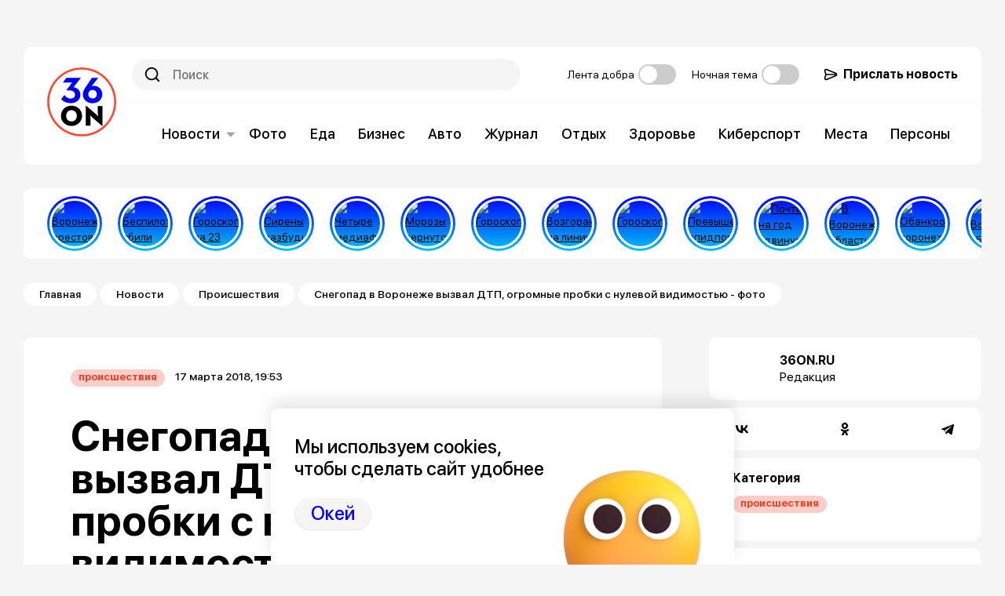

--- FILE ---
content_type: text/html; charset=UTF-8
request_url: https://36on.ru/news/proisshestviya/75069-snegopad-v-voronezhe-vyzval-dtp-ogromnye-probki-s-nulevoy-vidimostyu-foto
body_size: 19436
content:


<!DOCTYPE html>
<html lang="ru" dir="ltr" prefix="og: https://ogp.me/ns#">
  <head>
    <meta charset="utf-8" />
<style>/* @see https://github.com/aFarkas/lazysizes#broken-image-symbol */.js img.lazyload:not([src]) { visibility: hidden; }/* @see https://github.com/aFarkas/lazysizes#automatically-setting-the-sizes-attribute */.js img.lazyloaded[data-sizes=auto] { display: block; width: 100%; }</style>
<meta name="description" content="Водители в соцсетях призывают других автомобилистов никуда не ездить." />
<link rel="canonical" href="https://36on.ru/news/proisshestviya/75069-snegopad-v-voronezhe-vyzval-dtp-ogromnye-probki-s-nulevoy-vidimostyu-foto" />
<meta property="og:site_name" content="36on.ru" />
<meta property="og:url" content="https://36on.ru/news/proisshestviya/75069-snegopad-v-voronezhe-vyzval-dtp-ogromnye-probki-s-nulevoy-vidimostyu-foto" />
<meta property="og:title" content="Снегопад в Воронеже вызвал ДТП, огромные пробки с нулевой видимостью - фото | 36on.ru" />
<meta property="og:description" content="Водители в соцсетях призывают других автомобилистов никуда не ездить." />
<meta property="og:image" content="https://cdn-d.36on.ru/rootfolder/s3fs-public/styles/rss_medium/public/archive/articles/2018-03/7_0.jpg?itok=qDvUeOH-" />
<meta name="twitter:card" content="summary_large_image" />
<meta name="MobileOptimized" content="width" />
<meta name="HandheldFriendly" content="true" />
<meta name="viewport" content="width=device-width, initial-scale=1.0" />
<script type="application/ld+json">{
          "@context": "https://schema.org",
          "@type": "BreadcrumbList",
          "itemListElement": [{
            "@type": "ListItem",
            "position": "1",
            "name": "Главная",
            "item": "https://36on.ru/"
          },{
            "@type": "ListItem",
            "position": "2",
            "name": "Новости",
            "item": "https://36on.ru/news"
          },{
            "@type": "ListItem",
            "position": "3",
            "name": "Происшествия",
            "item": "https://36on.ru/news/proisshestviya"
          },{
              "@type": "ListItem",
              "position": "4",
              "name": "Снегопад в Воронеже вызвал ДТП, огромные пробки с нулевой видимостью - фото"
            }]}</script>
<link rel="icon" href="/themes/custom/theme36on/favicon.ico" type="image/vnd.microsoft.icon" />

    <title>Снегопад в Воронеже вызвал ДТП, огромные пробки с нулевой видимостью - фото | 36on.ru</title>
    <link rel="stylesheet" media="all" href="/sites/default/files/css/css_cnFYq4z6qqRoHy-duncSTake2qWoTdNSdDsFx-ucoWE.css?delta=0&amp;language=ru&amp;theme=theme36on&amp;include=[base64]" />
<link rel="stylesheet" media="all" href="/sites/default/files/css/css_BXd23uOM4ImYt6KMOH8RxWId1Wnrq21v0FdXJGn65yo.css?delta=1&amp;language=ru&amp;theme=theme36on&amp;include=[base64]" />

    <script src="/sites/default/files/js/js_DmgbLpjPS3W7bP-uLfOfPQWdQ8kumuYP7IHg02Chrps.js?scope=header&amp;delta=0&amp;language=ru&amp;theme=theme36on&amp;include=[base64]"></script>

    <meta content='ccc38b487fbb40ab' name='yandex-verification' /><meta name='yandex-verification' content='771f06b6e3411e62' />
  </head>
  <body class="path-node page-node-type-article">
    
      <div class="dialog-off-canvas-main-canvas" data-off-canvas-main-canvas>
    
  
  <div class='b-ads b-ads__line'><!--  AdRiver code START. Mix -->
  <script type="text/javascript">

    if (window.innerWidth > 1260) {

      (function(L){if(typeof(ar_cn)=="undefined")ar_cn=1;
        var S='setTimeout(function(e){if(!self.CgiHref){document.close();e=parent.document.getElementById("ar_container_"+ar_bnum);e.parentNode.removeChild(e);}},3000);',
          j=' type="text/javascript"',t=0,D=document,n=ar_cn;L='' + ('https:' == document.location.protocol ? 'https:' : 'http:') + ''+L+escape(D.referrer||'unknown')+'&rnd='+Math.round(Math.random()*999999999);
        function _(){if(t++<100){var F=D.getElementById('ar_container_'+n);
          if(F){try{var d=F.contentDocument||(window.ActiveXObject&&window.frames['ar_container_'+n].document);
            if(d){d.write('<sc'+'ript'+j+'>var ar_bnum='+n+';'+S+'<\/sc'+'ript><sc'+'ript'+j+' src="'+L+'"><\/sc'+'ript>');t=0}
            else setTimeout(_,100);}catch(e){try{F.src="javascript:{document.write('<sc'+'ript"+j+">var ar_bnum="+n+"; document.domain=\""
            +D.domain+"\";"+S+"<\/sc'+'ript>');document.write('<sc'+'ript"+j+" src=\""+L+"\"><\/sc'+'ript>');}";return}catch(E){}}}else setTimeout(_,100);}}
        D.write('<div style="visibility:hidden;height:0px;left:-1000px;position:absolute;"><iframe id="ar_container_'+ar_cn
          +'" width=1 height=1 marginwidth=0 marginheight=0 scrolling=no frameborder=0><\/iframe><\/div><div id="ad_ph_'+ar_cn
          +'" style="display:none;"><\/div>');_();ar_cn++;
      })('//ad.adriver.ru/cgi-bin/erle.cgi?sid=109560&bn=1&target=blank&bt=43&pz=0&tail256=');

    } else {

      (function(L){if(typeof(ar_cn)=="undefined")ar_cn=1;
        var S='setTimeout(function(e){if(!self.CgiHref){document.close();e=parent.document.getElementById("ar_container_"+ar_bnum);e.parentNode.removeChild(e);}},3000);',
          j=' type="text/javascript"',t=0,D=document,n=ar_cn;L='' + ('https:' == document.location.protocol ? 'https:' : 'http:') + ''+L+escape(D.referrer||'unknown')+'&rnd='+Math.round(Math.random()*999999999);
        function _(){if(t++<100){var F=D.getElementById('ar_container_'+n);
          if(F){try{var d=F.contentDocument||(window.ActiveXObject&&window.frames['ar_container_'+n].document);
            if(d){d.write('<sc'+'ript'+j+'>var ar_bnum='+n+';'+S+'<\/sc'+'ript><sc'+'ript'+j+' src="'+L+'"><\/sc'+'ript>');t=0}
            else setTimeout(_,100);}catch(e){try{F.src="javascript:{document.write('<sc'+'ript"+j+">var ar_bnum="+n+"; document.domain=\""
            +D.domain+"\";"+S+"<\/sc'+'ript>');document.write('<sc'+'ript"+j+" src=\""+L+"\"><\/sc'+'ript>');}";return}catch(E){}}}else setTimeout(_,100);}}
        D.write('<div style="visibility:hidden;height:0px;left:-1000px;position:absolute;"><iframe id="ar_container_'+ar_cn
          +'" width=1 height=1 marginwidth=0 marginheight=0 scrolling=no frameborder=0><\/iframe><\/div><div id="ad_ph_'+ar_cn
          +'" style="display:none;"><\/div>');_();ar_cn++;
      })('//ad.adriver.ru/cgi-bin/erle.cgi?sid=109560&sz=mobelvers&bn=2&target=blank&bt=43&pz=0&tail256=');

    }
  </script>
  <!--  AdRiver code END  -->
</div>

  <header class="region-header">
    <div class="layout-container region-header__content">
      
<div class="b-header">
  <div class="b-header__top">
    <div class="b-header__left">
      <div class="branding">
      <a href="/" rel="home" class="branding__logo">
      <img src="/themes/custom/theme36on/logo.svg" alt="Главная" class="branding__img" />
    </a>
      </div>

    </div>
    <div class="b-header__right">
      <form role="search" method="get" action="/search" class="search-form" accept-charset="UTF-8">
        <input type="search" value="" name="text" id="s" class="search-form_input" maxlength="256" placeholder="Поиск" required="">
        <input type="hidden" name="searchid" value="10945130">
        <input type="hidden" name="web" value="0">
        <input type="submit" value="Search" class="search-form_button">
      </form>
      <div class="navigation_switcher switch switch-goodness" data-mechanical-selector="goodness-mode-toggle">
        <div class="switch_label">Лента добра</div>
        <div>
          <label class="switcher">
            <input type="checkbox" name="goodness-news" data-mode-option><span class="switcher_slide"></span> </label>
        </div>
      </div>
      <div class="navigation_switcher switch switch-dark" data-mechanical-selector="dark-mode-toggle" >
        <div class="switch_label">Ночная тема</div>
        <div>
          <label class="switcher">
            <input type="checkbox" name="color-scheme" data-mode-option><span class="switcher_slide"></span> </label>
        </div>
      </div>
      <a class="send-news" href="mailto:news@36on.ru"> Прислать новость</a>
    </div>
  </div>

  <div class="b-header__bottom">
    <div class="b-header__menu">
      <nav aria-labelledby="system_menu_block:main-menu" class="block block--main">
  
            
  <div class="block__title visually-hidden" id="system_menu_block:main-menu"></div>
  

        

                    <ul class="menu menu--main">
                                      <li class="menu__item menu__item--expanded">
            <a href="/news" class="menu__link" data-drupal-link-system-path="taxonomy/term/1">Новости</a>
                                                          <ul class="menu__submenu">
                                      <li class="menu__item menu__item--submenu">
            <a href="/news/culture" class="menu__link menu__link--submenu" data-drupal-link-system-path="taxonomy/term/30">Культура</a>
                      </li>
                                      <li class="menu__item menu__item--submenu">
            <a href="/news/interview" class="menu__link menu__link--submenu" data-drupal-link-system-path="taxonomy/term/69">Интервью</a>
                      </li>
                                      <li class="menu__item menu__item--submenu">
            <a href="/news/people" class="menu__link menu__link--submenu" data-drupal-link-system-path="taxonomy/term/29">Общество</a>
                      </li>
                                      <li class="menu__item menu__item--submenu">
            <a href="/news/proisshestviya" class="menu__link menu__link--submenu" data-drupal-link-system-path="taxonomy/term/28">Происшествия</a>
                      </li>
                                      <li class="menu__item menu__item--submenu">
            <a href="/news/economics" class="menu__link menu__link--submenu" data-drupal-link-system-path="taxonomy/term/61">Экономика</a>
                      </li>
                                      <li class="menu__item menu__item--submenu">
            <a href="/news/politics" class="menu__link menu__link--submenu" data-drupal-link-system-path="taxonomy/term/64">Политика</a>
                      </li>
                                      <li class="menu__item menu__item--submenu">
            <a href="/news/sport" class="menu__link menu__link--submenu" data-drupal-link-system-path="taxonomy/term/39">Спорт</a>
                      </li>
                                      <li class="menu__item menu__item--submenu">
            <a href="/news/criminal" class="menu__link menu__link--submenu" data-drupal-link-system-path="taxonomy/term/67">Криминал</a>
                      </li>
                                      <li class="menu__item menu__item--submenu">
            <a href="/news/press-release" class="menu__link menu__link--submenu" data-drupal-link-system-path="taxonomy/term/66">Компании</a>
                      </li>
                                      <li class="menu__item menu__item--submenu">
            <a href="/news/auth-columns" class="menu__link menu__link--submenu" data-drupal-link-system-path="taxonomy/term/68">Авторы</a>
                      </li>
                                      <li class="menu__item menu__item--submenu">
            <a href="/news/newsnko" class="menu__link menu__link--submenu" data-drupal-link-system-path="taxonomy/term/87">Новости НКО</a>
                      </li>
              </ul>
      
                      </li>
                                      <li class="menu__item">
            <a href="/photo" class="menu__link" data-drupal-link-system-path="taxonomy/term/6">Фото</a>
                      </li>
                                      <li class="menu__item">
            <a href="/eda" class="menu__link" data-drupal-link-system-path="taxonomy/term/88">Еда</a>
                      </li>
                                      <li class="menu__item">
            <a href="/business" class="menu__link" data-drupal-link-system-path="taxonomy/term/89">Бизнес</a>
                      </li>
                                      <li class="menu__item">
            <a href="/auto" class="menu__link" data-drupal-link-system-path="taxonomy/term/90">Авто</a>
                      </li>
                                      <li class="menu__item">
            <a href="/magazine" class="menu__link" data-drupal-link-system-path="taxonomy/term/91">Журнал</a>
                      </li>
                                      <li class="menu__item">
            <a href="/travel" class="menu__link" data-drupal-link-system-path="taxonomy/term/92">Отдых</a>
                      </li>
                                      <li class="menu__item">
            <a href="/health" class="menu__link" data-drupal-link-system-path="taxonomy/term/93">Здоровье</a>
                      </li>
                                      <li class="menu__item">
            <a href="/cyber" class="menu__link" data-drupal-link-system-path="taxonomy/term/94">Киберспорт</a>
                      </li>
                                      <li class="menu__item">
            <a href="/places" class="menu__link" data-drupal-link-system-path="places">Места</a>
                      </li>
                                      <li class="menu__item">
            <a href="/persons" class="menu__link" data-drupal-link-system-path="persons">Персоны</a>
                      </li>
              </ul>
      


  </nav>

    </div>
  </div>

</div>
    </div>
    <div class="read-progress"></div>
  </header>


    <section class="region-navigation">
    <div class="region-navigation__content">
              <div class="views-element-container block block--theme36on-views-block__v-stories-block-1">
      
        

    <div class="block__content">
              <div><div class="v-stories v-stories--block-1 js-view-dom-id-b333e8e4c7d59e61b2af79b98857b368b4fc2e9d9f1cdca45ae151546fdcf44b">
  

  
  

  
  
  
      <div class="v-stories__content">
                  <div class="views-row">
<a class="stories-item" href="javascript:;"
   data-story-index = " 0"
   data-story-title="Воронежца арестовали за дебош в аэропорту Екатеринбурга"
   data-story-created=""
   title="Воронежца арестовали за дебош в аэропорту Екатеринбурга"
>
  <span class="stories-item_img">   <img src="https://cdn-d.36on.ru/rootfolder/s3fs-public/styles/medium/public/fields-img/2025-12/12.jpg.webp?itok=-Q0OperT" width="220" height="165" alt="Воронежца арестовали за дебош в аэропорту Екатеринбурга" loading="lazy" />


</span>
</a>

</div>
    <div class="views-row">
<a class="stories-item" href="javascript:;"
   data-story-index = " 1"
   data-story-title="Беспилотник сбили утром 23 декабря над подлёте к Воронежу: люди не пострадали"
   data-story-created=""
   title="Беспилотник сбили утром 23 декабря над подлёте к Воронежу: люди не пострадали"
>
  <span class="stories-item_img">   <img src="https://cdn-d.36on.ru/rootfolder/s3fs-public/styles/medium/public/fields-img/2025-12/josh-sorenson-ouuigywbXlI-unsplash_0.jpg.webp?itok=nbL3_xfQ" width="220" height="147" alt="Беспилотник сбили утром 23 декабря над подлёте к Воронежу: люди не пострадали" loading="lazy" />


</span>
</a>

</div>
    <div class="views-row">
<a class="stories-item" href="javascript:;"
   data-story-index = " 2"
   data-story-title="Гороскоп на 23 декабря: день терпения и дипломатии"
   data-story-created=""
   title="Гороскоп на 23 декабря: день терпения и дипломатии"
>
  <span class="stories-item_img">   <img src="https://cdn-d.36on.ru/rootfolder/s3fs-public/styles/medium/public/fields-img/2025-12/Screenshot%202025-12-23%20at%2008.11.43_0.png.webp?itok=OVddiDdb" width="220" height="144" alt="Гороскоп на 23 декабря: день терпения и дипломатии" loading="lazy" />


</span>
</a>

</div>
    <div class="views-row">
<a class="stories-item" href="javascript:;"
   data-story-index = " 3"
   data-story-title="Сирены разбудили воронежцев утром 23 декабря"
   data-story-created=""
   title="Сирены разбудили воронежцев утром 23 декабря"
>
  <span class="stories-item_img">   <img src="https://cdn-d.36on.ru/rootfolder/s3fs-public/styles/medium/public/fields-img/2025-12/mathew-schwartz-N4yXYxlEsaE-unsplash_0.jpg.webp?itok=qEJ8igev" width="220" height="147" alt="Сирены разбудили воронежцев утром 23 декабря" loading="lazy" />


</span>
</a>

</div>
    <div class="views-row">
<a class="stories-item" href="javascript:;"
   data-story-index = " 4"
   data-story-title="Четыре медиафасада установят на надземном переходе у автовокзала до конца года"
   data-story-created=""
   title="Четыре медиафасада установят на надземном переходе у автовокзала до конца года"
>
  <span class="stories-item_img">   <img src="https://cdn-d.36on.ru/rootfolder/s3fs-public/styles/medium/public/fields-img/2025-12/photo_2025-12-19_09-38-33_0.jpg.webp?itok=VNChT__J" width="220" height="147" alt="Четыре медиафасада установят на надземном переходе у автовокзала до конца года" loading="lazy" />


</span>
</a>

</div>
    <div class="views-row">
<a class="stories-item" href="javascript:;"
   data-story-index = " 5"
   data-story-title="Морозы вернутся в Воронежскую область в выходные"
   data-story-created=""
   title="Морозы вернутся в Воронежскую область в выходные"
>
  <span class="stories-item_img">   <img src="https://cdn-d.36on.ru/rootfolder/s3fs-public/styles/medium/public/fields-img/2025-12/Screenshot%202025-12-19%20at%2008.58.52_0.png.webp?itok=mhXKPG4T" width="220" height="146" alt="Морозы вернутся в Воронежскую область в выходные" loading="lazy" />


</span>
</a>

</div>
    <div class="views-row">
<a class="stories-item" href="javascript:;"
   data-story-index = " 6"
   data-story-title="Гороскоп на 18 декабря: спонтанность и случайности"
   data-story-created=""
   title="Гороскоп на 18 декабря: спонтанность и случайности"
>
  <span class="stories-item_img">   <img src="https://cdn-d.36on.ru/rootfolder/s3fs-public/styles/medium/public/fields-img/2025-12/adult-holding-ball-light%20%281%29_3.jpg.webp?itok=pCIP3BGT" width="220" height="124" alt="Гороскоп " loading="lazy" />


</span>
</a>

</div>
    <div class="views-row">
<a class="stories-item" href="javascript:;"
   data-story-index = " 7"
   data-story-title="Возгорание на линии электропередач произошло в Воронежской области из-за атаки БПЛА"
   data-story-created=""
   title="Возгорание на линии электропередач произошло в Воронежской области из-за атаки БПЛА"
>
  <span class="stories-item_img">   <img src="https://cdn-d.36on.ru/rootfolder/s3fs-public/styles/medium/public/fields-img/2025-12/gabe-l1sqXJXBgd0-unsplash%20%281%29_0.jpg.webp?itok=DNpoOQe6" width="220" height="147" alt="Возгорание на линии электропередач произошло в Воронежской области из-за атаки БПЛА" loading="lazy" />


</span>
</a>

</div>
    <div class="views-row">
<a class="stories-item" href="javascript:;"
   data-story-index = " 8"
   data-story-title="Гороскоп на 17 декабря: работоспособность на высоте"
   data-story-created=""
   title="Гороскоп на 17 декабря: работоспособность на высоте"
>
  <span class="stories-item_img">   <img src="https://cdn-d.36on.ru/rootfolder/s3fs-public/styles/medium/public/fields-img/2025-12/numerology-collage-concept_2.jpg.webp?itok=2znGFthb" width="220" height="137" alt="Гороскоп " loading="lazy" />


</span>
</a>

</div>
    <div class="views-row">
<a class="stories-item" href="javascript:;"
   data-story-index = " 9"
   data-story-title="Превышение эпидпорога по ОРВИ зафиксировали в Воронеже и трех районах области"
   data-story-created=""
   title="Превышение эпидпорога по ОРВИ зафиксировали в Воронеже и трех районах области"
>
  <span class="stories-item_img">   <img src="https://cdn-d.36on.ru/rootfolder/s3fs-public/styles/medium/public/fields-img/2025-12/2025-12-16_11-37-12.png.webp?itok=YHsoHgLa" width="220" height="151" alt="Превышение эпидпорога по ОРВИ зафиксировали в Воронеже и трех районах области" loading="lazy" />


</span>
</a>

</div>
    <div class="views-row">
<a class="stories-item" href="javascript:;"
   data-story-index = " 10"
   data-story-title="Почти на год сдвинулись сроки строительства ливневой канализации в Воронеже"
   data-story-created=""
   title="Почти на год сдвинулись сроки строительства ливневой канализации в Воронеже"
>
  <span class="stories-item_img">   <img src="https://cdn-d.36on.ru/rootfolder/s3fs-public/styles/medium/public/fields-img/2025-12/liv.jpg.webp?itok=AFLf0OC3" width="220" height="138" alt="Почти на год сдвинулись сроки строительства ливневой канализации в Воронеже" loading="lazy" />


</span>
</a>

</div>
    <div class="views-row">
<a class="stories-item" href="javascript:;"
   data-story-index = " 11"
   data-story-title="В Воронежской области утвердили стоимость путевок в детские лагеря на 2026 год"
   data-story-created=""
   title="В Воронежской области утвердили стоимость путевок в детские лагеря на 2026 год"
>
  <span class="stories-item_img">   <img src="https://cdn-d.36on.ru/rootfolder/s3fs-public/styles/medium/public/fields-img/2025-12/2025-12-16_11-35-21.png.webp?itok=SKW355eL" width="220" height="130" alt="В Воронежской области утвердили стоимость путевок в детские лагеря на 2026 год" loading="lazy" />


</span>
</a>

</div>
    <div class="views-row">
<a class="stories-item" href="javascript:;"
   data-story-index = " 12"
   data-story-title="Обанкротить воронежского производителя пива пытается налоговая служба"
   data-story-created=""
   title="Обанкротить воронежского производителя пива пытается налоговая служба"
>
  <span class="stories-item_img">   <img src="https://cdn-d.36on.ru/rootfolder/s3fs-public/styles/medium/public/fields-img/2025-12/bankr.jpg.webp?itok=oX2jX3Jp" width="220" height="138" alt="Обанкротить воронежского производителя пива пытается налоговая служба" loading="lazy" />


</span>
</a>

</div>
    <div class="views-row">
<a class="stories-item" href="javascript:;"
   data-story-index = " 13"
   data-story-title="В Воронеже 15 человек из поврежденного при атаке ВСУ дома остаются в пунктах временного размещения"
   data-story-created=""
   title="В Воронеже 15 человек из поврежденного при атаке ВСУ дома остаются в пунктах временного размещения"
>
  <span class="stories-item_img">   <img src="https://cdn-d.36on.ru/rootfolder/s3fs-public/styles/medium/public/fields-img/2025-12/Screenshot%202025-12-16%20at%2008.16.22_0.png.webp?itok=5CIZeFsR" width="220" height="141" alt="В Воронеже 15 человек из поврежденного при атаке ВСУ дома остаются в пунктах временного размещения" loading="lazy" />


</span>
</a>

</div>
    <div class="views-row">
<a class="stories-item" href="javascript:;"
   data-story-index = " 14"
   data-story-title="Гороскоп на 16 декабря: погружение в себя"
   data-story-created=""
   title="Гороскоп на 16 декабря: погружение в себя"
>
  <span class="stories-item_img">   <img src="https://cdn-d.36on.ru/rootfolder/s3fs-public/styles/medium/public/fields-img/2025-12/adult-holding-ball-light%20%281%29_2.jpg.webp?itok=B25bx1hG" width="220" height="124" alt="Гороскоп " loading="lazy" />


</span>
</a>

</div>
    <div class="views-row">
<a class="stories-item" href="javascript:;"
   data-story-index = " 15"
   data-story-title="Названо число регистраций брака в зеркальную дату 25 декабря в Воронеже"
   data-story-created=""
   title="Названо число регистраций брака в зеркальную дату 25 декабря в Воронеже"
>
  <span class="stories-item_img">   <img src="https://cdn-d.36on.ru/rootfolder/s3fs-public/styles/medium/public/fields-img/2025-12/Screenshot%202025-12-12%20at%2012.10.48.png.webp?itok=KJd_ltn_" width="220" height="155" alt="Названо число регистраций брака в зеркальную дату 25 декабря в Воронеже" loading="lazy" />


</span>
</a>

</div>
    <div class="views-row">
<a class="stories-item" href="javascript:;"
   data-story-index = " 16"
   data-story-title="В Воронеже спасли котенка, который застрял в вентиляции на Московском проспекте"
   data-story-created=""
   title="В Воронеже спасли котенка, который застрял в вентиляции на Московском проспекте"
>
  <span class="stories-item_img">   <img src="https://cdn-d.36on.ru/rootfolder/s3fs-public/styles/medium/public/fields-img/2025-12/Screenshot%202025-12-12%20at%2012.09.54.png.webp?itok=Csd8Hkjg" width="220" height="151" alt="В Воронеже спасли котенка, который застрял в вентиляции на Московском проспекте" loading="lazy" />


</span>
</a>

</div>
    <div class="views-row">
<a class="stories-item" href="javascript:;"
   data-story-index = " 17"
   data-story-title="В 2026 году в Воронеже планируют начать ремонт еще одного общежития ВГТУ"
   data-story-created=""
   title="В 2026 году в Воронеже планируют начать ремонт еще одного общежития ВГТУ"
>
  <span class="stories-item_img">   <img src="https://cdn-d.36on.ru/rootfolder/s3fs-public/styles/medium/public/fields-img/2025-12/Screenshot%202025-12-12%20at%2012.08.39.png.webp?itok=yCKMas7d" width="220" height="146" alt="В 2026 году в Воронеже планируют начать ремонт еще одного общежития ВГТУ" loading="lazy" />


</span>
</a>

</div>
    <div class="views-row">
<a class="stories-item" href="javascript:;"
   data-story-index = " 18"
   data-story-title="ВСУ пытались ударить дронами по химическому предприятию в Россоши"
   data-story-created=""
   title="ВСУ пытались ударить дронами по химическому предприятию в Россоши"
>
  <span class="stories-item_img">   <img src="https://cdn-d.36on.ru/rootfolder/s3fs-public/styles/medium/public/fields-img/2025-12/Screenshot%202025-12-12%20at%2012.07.31.png.webp?itok=4wCisPGN" width="220" height="139" alt="ВСУ пытались ударить дронами по химическому предприятию в Россоши" loading="lazy" />


</span>
</a>

</div>
    <div class="views-row">
<a class="stories-item" href="javascript:;"
   data-story-index = " 19"
   data-story-title="Воронежцы попросили мэра спасти застрявшего в вентиляции многоэтажки котенка"
   data-story-created=""
   title="Воронежцы попросили мэра спасти застрявшего в вентиляции многоэтажки котенка"
>
  <span class="stories-item_img">   <img src="https://cdn-d.36on.ru/rootfolder/s3fs-public/styles/medium/public/fields-img/2025-12/Screenshot%202025-12-12%20at%2010.51.04_0.png.webp?itok=k1NELC8Y" width="220" height="138" alt="Воронежцы попросили мэра спасти застрявшего в вентиляции многоэтажки котенка" loading="lazy" />


</span>
</a>

</div>
    <div class="views-row">
<a class="stories-item" href="javascript:;"
   data-story-index = " 20"
   data-story-title="В Воронеже восстановить поврежденную при атаке ВСУ многоэтажку планируют за месяц"
   data-story-created=""
   title="В Воронеже восстановить поврежденную при атаке ВСУ многоэтажку планируют за месяц"
>
  <span class="stories-item_img">   <img src="https://cdn-d.36on.ru/rootfolder/s3fs-public/styles/medium/public/fields-img/2025-12/nes-nil-U4cszEWaIIo-unsplash_2.jpg.webp?itok=siv7rCtQ" width="220" height="147" alt="В Воронеже восстановить поврежденную при атаке ВСУ многоэтажку планируют за месяц" loading="lazy" />


</span>
</a>

</div>
    <div class="views-row">
<a class="stories-item" href="javascript:;"
   data-story-index = " 21"
   data-story-title="Гороскоп на 12 декабря: высокое напряжение"
   data-story-created=""
   title="Гороскоп на 12 декабря: высокое напряжение"
>
  <span class="stories-item_img">   <img src="https://cdn-d.36on.ru/rootfolder/s3fs-public/styles/medium/public/fields-img/2025-12/fantasy-astral-wallpaper-composition_0.jpg.webp?itok=uCtytHjb" width="220" height="157" alt="Гороскоп " loading="lazy" />


</span>
</a>

</div>
    <div class="views-row">
<a class="stories-item" href="javascript:;"
   data-story-index = " 22"
   data-story-title="Без Fan ID и РПЛ выросла посещаемость домашних игр воронежского «Факела»"
   data-story-created=""
   title="Без Fan ID и РПЛ выросла посещаемость домашних игр воронежского «Факела»"
>
  <span class="stories-item_img">   <img src="https://cdn-d.36on.ru/rootfolder/s3fs-public/styles/medium/public/fields-img/2025-12/j-tfn_vgv1wsgvk5ya42an3u6xp7rztzavwaktorduhx8-4swznt_mgemxicjmsadj-vxni6xrsbsgwnz2df1ty.jpg.webp?itok=HImDBzgk" width="220" height="138" alt="Без Fan ID и РПЛ выросла посещаемость домашних игр воронежского «Факела»" loading="lazy" />


</span>
</a>

</div>
    <div class="views-row">
<a class="stories-item" href="javascript:;"
   data-story-index = " 23"
   data-story-title="Названо число воронежских районов, атакованных украинскими БПЛА"
   data-story-created=""
   title="Названо число воронежских районов, атакованных украинскими БПЛА"
>
  <span class="stories-item_img">   <img src="https://cdn-d.36on.ru/rootfolder/s3fs-public/styles/medium/public/fields-img/2025-12/original_photo-thumb_1920%20%2811%29.jpg.webp?itok=LlGRxaRl" width="220" height="147" alt="Названо число воронежских районов, атакованных украинскими БПЛА" loading="lazy" />


</span>
</a>

</div>
    <div class="views-row">
<a class="stories-item" href="javascript:;"
   data-story-index = " 24"
   data-story-title="Украинский агент Луфи рассказала на камеру о подготовке терактов в Воронеже"
   data-story-created=""
   title="Украинский агент Луфи рассказала на камеру о подготовке терактов в Воронеже"
>
  <span class="stories-item_img">   <img src="https://cdn-d.36on.ru/rootfolder/s3fs-public/styles/medium/public/fields-img/2025-12/NlbaD_02BspGjQoqSvqdrumO-7nv0gYB.jpg.webp?itok=wlG3t0cZ" width="220" height="124" alt="Украинский агент Луфи рассказала на камеру о подготовке терактов в Воронеже" loading="lazy" />


</span>
</a>

</div>
    <div class="views-row">
<a class="stories-item" href="javascript:;"
   data-story-index = " 25"
   data-story-title="После проверки прокуратурой уволен осужденный за взяточничество завлабораторией ВГАУ"
   data-story-created=""
   title="После проверки прокуратурой уволен осужденный за взяточничество завлабораторией ВГАУ"
>
  <span class="stories-item_img">   <img src="https://cdn-d.36on.ru/rootfolder/s3fs-public/styles/medium/public/fields-img/2025-12/vid_3d_molota_na_den_advokata_0.jpg.webp?itok=y4LkFmlB" width="220" height="147" alt="После проверки прокуратурой уволен осужденный за взяточничество завлабораторией ВГАУ" loading="lazy" />


</span>
</a>

</div>
    <div class="views-row">
<a class="stories-item" href="javascript:;"
   data-story-index = " 26"
   data-story-title="Сбиты семь БПЛА и одна скоростная воздушная цель: губернатор рассказал о последствиях атаки на Воронежскую область"
   data-story-created=""
   title="Сбиты семь БПЛА и одна скоростная воздушная цель: губернатор рассказал о последствиях атаки на Воронежскую область"
>
  <span class="stories-item_img">   <img src="https://cdn-d.36on.ru/rootfolder/s3fs-public/styles/medium/public/fields-img/2025-12/oskars-sylwan-Xjg8t1KO26o-unsplash_0.jpg.webp?itok=077FUxum" width="220" height="147" alt="Сбиты семь БПЛА и одна скоростная воздушная цель: губернатор рассказал о последствиях атаки на Воронежскую область" loading="lazy" />


</span>
</a>

</div>
    <div class="views-row">
<a class="stories-item" href="javascript:;"
   data-story-index = " 27"
   data-story-title=" Гороскоп на 11 декабря: энергетический подъем"
   data-story-created=""
   title=" Гороскоп на 11 декабря: энергетический подъем"
>
  <span class="stories-item_img">   <img src="https://cdn-d.36on.ru/rootfolder/s3fs-public/styles/medium/public/fields-img/2025-12/adult-holding-ball-light%20%281%29_1.jpg.webp?itok=S8Cra7x5" width="220" height="124" alt="Гороскоп " loading="lazy" />


</span>
</a>

</div>
    <div class="views-row">
<a class="stories-item" href="javascript:;"
   data-story-index = " 28"
   data-story-title="Бюджет Воронежа с дефицитом в 592 млн рублей приняла гордума в первом чтении"
   data-story-created=""
   title="Бюджет Воронежа с дефицитом в 592 млн рублей приняла гордума в первом чтении"
>
  <span class="stories-item_img">   <img src="https://cdn-d.36on.ru/rootfolder/s3fs-public/styles/medium/public/fields-img/2025-12/Byudzhet-Voronezha-s-defitsitom-v-592-mln-rubley-prinyala-gorduma-v-pervom-chtenii.jpg.webp?itok=2EETOHYz" width="220" height="147" alt="Бюджет Воронежа с дефицитом в 592 млн рублей приняла гордума в первом чтении" loading="lazy" />


</span>
</a>

</div>
    <div class="views-row">
<a class="stories-item" href="javascript:;"
   data-story-index = " 29"
   data-story-title="Дело о клевете на депутата Госдумы РФ Андрея Маркова рассмотрит суд в Воронеже"
   data-story-created=""
   title="Дело о клевете на депутата Госдумы РФ Андрея Маркова рассмотрит суд в Воронеже"
>
  <span class="stories-item_img">   <img src="https://cdn-d.36on.ru/rootfolder/s3fs-public/styles/medium/public/fields-img/2025-12/2025-12-10_13-27-34.png.webp?itok=YihijoHG" width="220" height="158" alt="Дело о клевете на депутата Госдумы РФ Андрея Маркова рассмотрит суд в Воронеже" loading="lazy" />


</span>
</a>

</div>

          </div>
  
  
  
  
  
  </div>
</div>

          </div>
  </div>
<div data-drupal-messages-fallback class="hidden"></div>
<div class="block block--theme36on-breadcrumbs">
      
        

    <div class="block__content">
              
  <nav class="breadcrumb">
    <h2 class="visually-hidden">Строка навигации</h2>
    <div class="breadcrumb__path"><a href="/" class="breadcrumb__item-link">Главная</a><span class="breadcrumb__delimiter"></span><a href="/news" class="breadcrumb__item-link">Новости</a><span class="breadcrumb__delimiter"></span><a href="/news/proisshestviya" class="breadcrumb__item-link">Происшествия</a><span class="breadcrumb__delimiter"></span></div><div class="breadcrumb__current"><span class="breadcrumb__path breadcrumb__path--text breadcrumb__path--current">Снегопад в Воронеже вызвал ДТП, огромные пробки с нулевой видимостью - фото</span></div>  </nav>

          </div>
  </div>

      
    </div>
  </section>


<main class="layout-container main-layout main-layout--no-sidebars">
  
        <div class="region-content">
              <div class="views-element-container block block--theme36on-views-block__v-stories-block-2">
      
        

    <div class="block__content">
              <div><div class="v-stories v-stories--block-2 js-view-dom-id-4351beff8f9308337ea2bb1f91db499ac34fd3edacf27dd525bbafccfe1f545e">
  

  
  

      <div class="v-stories__header">
              <div class='v-stories_close'></div>
          </div>
  
  
  
      <div class="v-stories__content l-views_content">
              
<div class="swiper stories-slider">
  <div class="swiper-wrapper">
    <div class="views-row swiper-slide"><div class="card-stories"
   style="background-image: url(https://cdn-d.36on.ru/rootfolder/s3fs-public/styles/max_650x650/public/fields-img/2025-12/12.jpg.webp?itok=QBZuKRe1);"
   data-story-index = " 0"
>

  <div class="card-stories_body"><p>Воронежца арестовали за дебош в аэропорту Екатеринбурга</p></div>
  <div class="card-stories_bottom"><a class="card-stories_link" href="https://36on.ru/news/proisshestviya/126976-voronezhca-arestovali-za-debosh-v-aeroportu-ekaterinburga" target="_blank" rel="noopener">Читать далее</a>  </div>
</div>

</div>
    <div class="views-row swiper-slide"><div class="card-stories"
   style="background-image: url(https://cdn-d.36on.ru/rootfolder/s3fs-public/styles/max_650x650/public/fields-img/2025-12/josh-sorenson-ouuigywbXlI-unsplash_0.jpg.webp?itok=zzDuQZib);"
   data-story-index = " 1"
>

  <div class="card-stories_body"><p>Беспилотник сбили утром 23 декабря над подлёте к Воронежу: люди не пострадали</p></div>
  <div class="card-stories_bottom"><a class="card-stories_link" href="https://36on.ru/news/proisshestviya/126974-bespilotnik-sbili-utrom-23-dekabrya-nad-podlyote-k-voronezhu-lyudi-ne" target="_blank" rel="noopener">Читать далее</a>  </div>
</div>

</div>
    <div class="views-row swiper-slide"><div class="card-stories"
   style="background-image: url(https://cdn-d.36on.ru/rootfolder/s3fs-public/styles/max_650x650/public/fields-img/2025-12/Screenshot%202025-12-23%20at%2008.11.43_0.png.webp?itok=vdL71Xbt);"
   data-story-index = " 2"
>

  <div class="card-stories_body"><p>Гороскоп на 23 декабря: день терпения и дипломатии</p></div>
  <div class="card-stories_bottom"><a class="card-stories_link" href="https://36on.ru/news/people/126972-goroskop-na-23-dekabrya-den-terpeniya-i-diplomatii" target="_blank" rel="noopener">Читать далее</a>  </div>
</div>

</div>
    <div class="views-row swiper-slide"><div class="card-stories"
   style="background-image: url(https://cdn-d.36on.ru/rootfolder/s3fs-public/styles/max_650x650/public/fields-img/2025-12/mathew-schwartz-N4yXYxlEsaE-unsplash_0.jpg.webp?itok=9DteAHO6);"
   data-story-index = " 3"
>

  <div class="card-stories_body"><p>Сирены разбудили воронежцев утром 23 декабря</p></div>
  <div class="card-stories_bottom"><a class="card-stories_link" href="https://36on.ru/news/proisshestviya/126970-sireny-razbudili-voronezhcev-utrom-23-dekabrya" target="_blank" rel="noopener">Читать далее</a>  </div>
</div>

</div>
    <div class="views-row swiper-slide"><div class="card-stories"
   style="background-image: url(https://cdn-d.36on.ru/rootfolder/s3fs-public/styles/max_650x650/public/fields-img/2025-12/photo_2025-12-19_09-38-33_0.jpg.webp?itok=O_-Y4mKW);"
   data-story-index = " 4"
>

  <div class="card-stories_body"><p>Четыре медиафасада установят на надземном переходе у автовокзала до конца года</p></div>
  <div class="card-stories_bottom"><a class="card-stories_link" href="https://36on.ru/news/people/126925-chetyre-mediafasada-ustanovyat-na-nadzemnom-perekhode-u-avtovokzala-do-konca" target="_blank" rel="noopener">Читать далее</a>  </div>
</div>

</div>
    <div class="views-row swiper-slide"><div class="card-stories"
   style="background-image: url(https://cdn-d.36on.ru/rootfolder/s3fs-public/styles/max_650x650/public/fields-img/2025-12/Screenshot%202025-12-19%20at%2008.58.52_0.png.webp?itok=CrnUY7Cz);"
   data-story-index = " 5"
>

  <div class="card-stories_body"><p>Морозы вернутся в Воронежскую область в выходные</p></div>
  <div class="card-stories_bottom"><a class="card-stories_link" href="https://36on.ru/news/people/126922-morozy-vernutsya-v-voronezhskuyu-oblast-v-vykhodnye" target="_blank" rel="noopener">Читать далее</a>  </div>
</div>

</div>
    <div class="views-row swiper-slide"><div class="card-stories"
   style="background-image: url(https://cdn-d.36on.ru/rootfolder/s3fs-public/styles/max_650x650/public/fields-img/2025-12/adult-holding-ball-light%20%281%29_3.jpg.webp?itok=KqnEn0yx);"
   data-story-index = " 6"
>

  <div class="card-stories_body"><p>День, когда вам практические не будет удаваться предсказание событий. Сегодня найдется место для неожиданностей довольно разного характера</p></div>
  <div class="card-stories_bottom"><a class="card-stories_link" href="https://36on.ru/news/people/126896-goroskop-na-18-dekabrya-spontannost-i-sluchaynosti" target="_blank" rel="noopener">Читать далее</a>  </div>
</div>

</div>
    <div class="views-row swiper-slide"><div class="card-stories"
   style="background-image: url(https://cdn-d.36on.ru/rootfolder/s3fs-public/styles/max_650x650/public/fields-img/2025-12/gabe-l1sqXJXBgd0-unsplash%20%281%29_0.jpg.webp?itok=gifwtPfk);"
   data-story-index = " 7"
>

  <div class="card-stories_body"><p>Возгорание на линии электропередач произошло в Воронежской области из-за атаки БПЛА</p></div>
  <div class="card-stories_bottom"><a class="card-stories_link" href="https://36on.ru/news/proisshestviya/126875-vozgoranie-na-linii-elektroperedach-proizoshlo-v-voronezhskoy-oblasti-iz" target="_blank" rel="noopener">Читать далее</a>  </div>
</div>

</div>
    <div class="views-row swiper-slide"><div class="card-stories"
   style="background-image: url(https://cdn-d.36on.ru/rootfolder/s3fs-public/styles/max_650x650/public/fields-img/2025-12/numerology-collage-concept_2.jpg.webp?itok=Le7EpmCe);"
   data-story-index = " 8"
>

  <div class="card-stories_body"><p>День многозадачный, деловой, на первый план выйдут вопросы имущественного, рабочего и финансового характера</p></div>
  <div class="card-stories_bottom"><a class="card-stories_link" href="https://36on.ru/news/people/126874-goroskop-na-17-dekabrya-rabotosposobnost-na-vysote" target="_blank" rel="noopener">Читать далее</a>  </div>
</div>

</div>
    <div class="views-row swiper-slide"><div class="card-stories"
   style="background-image: url(https://cdn-d.36on.ru/rootfolder/s3fs-public/styles/max_650x650/public/fields-img/2025-12/2025-12-16_11-37-12.png.webp?itok=CYn1oRJR);"
   data-story-index = " 9"
>

  <div class="card-stories_body"><p>Превышение эпидпорога по ОРВИ зафиксировали в Воронеже и трех районах области</p></div>
  <div class="card-stories_bottom"><a class="card-stories_link" href="https://36on.ru/news/people/126850-prevyshenie-epidporoga-po-orvi-zafiksirovali-v-voronezhe-i-trekh-rayonakh?utm_source=yxnews&amp;amp;utm_medium=desktop&amp;amp;utm_referrer=https%3A%2F%2Fdzen.ru%2Fnews%2Fstory%2Fafc86df5-50be-54fc-92dd-41a68e95a1f8" target="_blank" rel="noopener">Читать далее</a>  </div>
</div>

</div>
    <div class="views-row swiper-slide"><div class="card-stories"
   style="background-image: url(https://cdn-d.36on.ru/rootfolder/s3fs-public/styles/max_650x650/public/fields-img/2025-12/liv.jpg.webp?itok=9WlXWJKR);"
   data-story-index = " 10"
>

  <div class="card-stories_body"><p>Почти на год сдвинулись сроки строительства ливневой канализации в Воронеже</p></div>
  <div class="card-stories_bottom"><a class="card-stories_link" href="https://gorcom36.ru/content/pochti-na-god-sdvinulis-sroki-stroitelstva-livnevoy-kanalizatsii-v-voronezhe/?utm_source=yxnews&amp;amp;utm_medium=desktop&amp;amp;utm_referrer=https%3A%2F%2Fdzen.ru%2Fnews%2Fstory%2Fdf24e765-d804-5f69-aa29-ed055492816d" target="_blank" rel="noopener">Читать далее</a>  </div>
</div>

</div>
    <div class="views-row swiper-slide"><div class="card-stories"
   style="background-image: url(https://cdn-d.36on.ru/rootfolder/s3fs-public/styles/max_650x650/public/fields-img/2025-12/2025-12-16_11-35-21.png.webp?itok=Qib5qfYs);"
   data-story-index = " 11"
>

  <div class="card-stories_body"><p>В Воронежской области утвердили стоимость путевок в детские лагеря на 2026 год</p></div>
  <div class="card-stories_bottom"><a class="card-stories_link" href="https://obozvrn.ru/archives/338977?utm_source=yxnews&amp;amp;utm_medium=desktop&amp;amp;utm_referrer=https%3A%2F%2Fdzen.ru%2Fnews%2Fstory%2F3888d4c3-53c8-55a1-9048-43a3093e2916" target="_blank" rel="noopener">Читать далее</a>  </div>
</div>

</div>
    <div class="views-row swiper-slide"><div class="card-stories"
   style="background-image: url(https://cdn-d.36on.ru/rootfolder/s3fs-public/styles/max_650x650/public/fields-img/2025-12/bankr.jpg.webp?itok=6xGH-7ss);"
   data-story-index = " 12"
>

  <div class="card-stories_body"><p>Обанкротить воронежского производителя пива пытается налоговая служба</p></div>
  <div class="card-stories_bottom"><a class="card-stories_link" href="https://gorcom36.ru/content/obankrotit-voronezhskogo-proizvoditelya-piva-pytaetsya-nalogovaya-sluzhba/?utm_source=yxnews&amp;amp;utm_medium=desktop&amp;amp;utm_referrer=https%3A%2F%2Fdzen.ru%2Fnews%2Finstory%2Ff0724b7a-505e-503d-ae1b-bab820c5f15d" target="_blank" rel="noopener">Читать далее</a>  </div>
</div>

</div>
    <div class="views-row swiper-slide"><div class="card-stories"
   style="background-image: url(https://cdn-d.36on.ru/rootfolder/s3fs-public/styles/max_650x650/public/fields-img/2025-12/Screenshot%202025-12-16%20at%2008.16.22_0.png.webp?itok=8UNHQ_5Q);"
   data-story-index = " 13"
>

  <div class="card-stories_body"><p>В Воронеже 15 человек из поврежденного при атаке ВСУ дома остаются в пунктах временного размещения</p></div>
  <div class="card-stories_bottom"><a class="card-stories_link" href="https://36on.ru/news/people/126846-v-voronezhe-15-chelovek-iz-povrezhdennogo-pri-atake-vsu-doma-ostayutsya-v" target="_blank" rel="noopener">Читать далее</a>  </div>
</div>

</div>
    <div class="views-row swiper-slide"><div class="card-stories"
   style="background-image: url(https://cdn-d.36on.ru/rootfolder/s3fs-public/styles/max_650x650/public/fields-img/2025-12/adult-holding-ball-light%20%281%29_2.jpg.webp?itok=slV2I1hD);"
   data-story-index = " 14"
>

  <div class="card-stories_body"><p>День не подходит для активностей, однако иногда сделать паузу вовсе не плохо. Сегодня стоит заглянуть в себя настоящего</p></div>
  <div class="card-stories_bottom"><a class="card-stories_link" href="https://36on.ru/news/people/126844-goroskop-na-16-dekabrya-pogruzhenie-v-sebya" target="_blank" rel="noopener">Читать далее</a>  </div>
</div>

</div>
    <div class="views-row swiper-slide"><div class="card-stories"
   style="background-image: url(https://cdn-d.36on.ru/rootfolder/s3fs-public/styles/max_650x650/public/fields-img/2025-12/Screenshot%202025-12-12%20at%2012.10.48.png.webp?itok=K5TSaCSJ);"
   data-story-index = " 15"
>

  <div class="card-stories_body"><p><strong>Названо число регистраций брака в зеркальную дату 25 декабря в Воронеже</strong></p></div>
  <div class="card-stories_bottom"><a class="card-stories_link" href="https://obozvrn.ru/archives/338776" target="_blank" rel="noopener">Читать далее</a>  </div>
</div>

</div>
    <div class="views-row swiper-slide"><div class="card-stories"
   style="background-image: url(https://cdn-d.36on.ru/rootfolder/s3fs-public/styles/max_650x650/public/fields-img/2025-12/Screenshot%202025-12-12%20at%2012.09.54.png.webp?itok=tYRoyD1k);"
   data-story-index = " 16"
>

  <div class="card-stories_body"><p><strong>В Воронеже спасли котенка, который застрял в вентиляции на Московском проспекте</strong></p></div>
  <div class="card-stories_bottom"><a class="card-stories_link" href="https://riavrn.ru/news/v-voronezhe-spasli-kotenka-kotoryj-zastryal-v-ventilyacii-na-moskovskom-prospekte/" target="_blank" rel="noopener">Читать далее</a>  </div>
</div>

</div>
    <div class="views-row swiper-slide"><div class="card-stories"
   style="background-image: url(https://cdn-d.36on.ru/rootfolder/s3fs-public/styles/max_650x650/public/fields-img/2025-12/Screenshot%202025-12-12%20at%2012.08.39.png.webp?itok=huEDrB3Q);"
   data-story-index = " 17"
>

  <div class="card-stories_body"><p><strong>В 2026 году в Воронеже планируют начать ремонт еще одного общежития ВГТУ</strong></p></div>
  <div class="card-stories_bottom"><a class="card-stories_link" href="https://facto.ru/glavnaya_lenta_novostej/2025/12/v_2026_godu_v_voronezhe_planiruyut_nachat_remont_eshche_odnogo_obshchezhitiya_vgtu_/" target="_blank" rel="noopener">Читать далее</a>  </div>
</div>

</div>
    <div class="views-row swiper-slide"><div class="card-stories"
   style="background-image: url(https://cdn-d.36on.ru/rootfolder/s3fs-public/styles/max_650x650/public/fields-img/2025-12/Screenshot%202025-12-12%20at%2012.07.31.png.webp?itok=ABxwFbkI);"
   data-story-index = " 18"
>

  <div class="card-stories_body"><p>ВСУ пытались ударить дронами по химическому предприятию в Россоши</p></div>
  <div class="card-stories_bottom"><a class="card-stories_link" href="https://vestivrn.ru/news/2025/12/12/vsu-pytalis-udarit-dronami-po-khimicheskomu-predpriyatiyu-v-rossoshi/" target="_blank" rel="noopener">Читать далее</a>  </div>
</div>

</div>
    <div class="views-row swiper-slide"><div class="card-stories"
   style="background-image: url(https://cdn-d.36on.ru/rootfolder/s3fs-public/styles/max_650x650/public/fields-img/2025-12/Screenshot%202025-12-12%20at%2010.51.04_0.png.webp?itok=KJ3wY_5z);"
   data-story-index = " 19"
>

  <div class="card-stories_body"><p>Воронежцы попросили мэра спасти застрявшего в вентиляции многоэтажки котенка</p></div>
  <div class="card-stories_bottom"><a class="card-stories_link" href="https://36on.ru/news/proisshestviya/126779-voronezhcy-poprosili-mera-spasti-zastryavshego-v-ventilyacii" target="_blank" rel="noopener">Читать далее</a>  </div>
</div>

</div>
    <div class="views-row swiper-slide"><div class="card-stories"
   style="background-image: url(https://cdn-d.36on.ru/rootfolder/s3fs-public/styles/max_650x650/public/fields-img/2025-12/nes-nil-U4cszEWaIIo-unsplash_2.jpg.webp?itok=FwvFX10U);"
   data-story-index = " 20"
>

  <div class="card-stories_body"><p>В Воронеже восстановить поврежденную при атаке ВСУ многоэтажку планируют за месяц</p></div>
  <div class="card-stories_bottom"><a class="card-stories_link" href="https://36on.ru/news/people/126774-v-voronezhe-vosstanovit-povrezhdennuyu-pri-atake-vsu-mnogoetazhku-planiruyut-za" target="_blank" rel="noopener">Читать далее</a>  </div>
</div>

</div>
    <div class="views-row swiper-slide"><div class="card-stories"
   style="background-image: url(https://cdn-d.36on.ru/rootfolder/s3fs-public/styles/max_650x650/public/fields-img/2025-12/fantasy-astral-wallpaper-composition_0.jpg.webp?itok=d_K57guM);"
   data-story-index = " 21"
>

  <div class="card-stories_body"><p>Оно будет ощущаться буквально в воздухе, ваша главная задача сегодня – не отвечать негативными эмоциями на негативные</p></div>
  <div class="card-stories_bottom"><a class="card-stories_link" href="https://36on.ru/news/people/126771-goroskop-na-12-dekabrya-vysokoe-napryazhenie" target="_blank" rel="noopener">Читать далее</a>  </div>
</div>

</div>
    <div class="views-row swiper-slide"><div class="card-stories"
   style="background-image: url(https://cdn-d.36on.ru/rootfolder/s3fs-public/styles/max_650x650/public/fields-img/2025-12/j-tfn_vgv1wsgvk5ya42an3u6xp7rztzavwaktorduhx8-4swznt_mgemxicjmsadj-vxni6xrsbsgwnz2df1ty.jpg.webp?itok=4tH19JuM);"
   data-story-index = " 22"
>

  <div class="card-stories_body"><p>Без Fan ID и РПЛ выросла посещаемость домашних игр воронежского «Факела»</p></div>
  <div class="card-stories_bottom"><a class="card-stories_link" href="https://obozvrn.ru/archives/338710?utm_source=yxnews&amp;amp;utm_medium=desktop&amp;amp;utm_referrer=https%3A%2F%2Fdzen.ru%2Fnews%2Finstory%2F4a62ee56-ba86-5bc6-bd25-aac5ffe45461" target="_blank" rel="noopener">Читать далее</a>  </div>
</div>

</div>
    <div class="views-row swiper-slide"><div class="card-stories"
   style="background-image: url(https://cdn-d.36on.ru/rootfolder/s3fs-public/styles/max_650x650/public/fields-img/2025-12/original_photo-thumb_1920%20%2811%29.jpg.webp?itok=5HU3MqQf);"
   data-story-index = " 23"
>

  <div class="card-stories_body"><p>Названо число воронежских районов, атакованных украинскими БПЛА<br /> </p></div>
  <div class="card-stories_bottom"><a class="card-stories_link" href="https://moe-online.ru/news/incidents/1244633?utm_source=yxnews&amp;amp;utm_medium=desktop&amp;amp;utm_referrer=https%3A%2F%2Fdzen.ru%2Fnews%2Finstory%2F0068020b-48ac-5bf9-9545-4f2f5fc4ef21" target="_blank" rel="noopener">Читать далее</a>  </div>
</div>

</div>
    <div class="views-row swiper-slide"><div class="card-stories"
   style="background-image: url(https://cdn-d.36on.ru/rootfolder/s3fs-public/styles/max_650x650/public/fields-img/2025-12/NlbaD_02BspGjQoqSvqdrumO-7nv0gYB.jpg.webp?itok=xAxiLoMS);"
   data-story-index = " 24"
>

  <div class="card-stories_body"><p>Украинский агент Луфи рассказала на камеру о подготовке терактов в Воронеже</p></div>
  <div class="card-stories_bottom"><a class="card-stories_link" href="https://vestivrn.ru/news/2025/12/11/ukrainskii-agent-lufi-rasskazala-na-kameru-o-podgotovke-teraktov-v-voronezhe/?utm_source=yxnews&amp;amp;utm_medium=desktop&amp;amp;utm_referrer=https%3A%2F%2Fdzen.ru%2Fnews%2Finstory%2F4e3b7270-fab8-581d-bc20-f08480e65f95" target="_blank" rel="noopener">Читать далее</a>  </div>
</div>

</div>
    <div class="views-row swiper-slide"><div class="card-stories"
   style="background-image: url(https://cdn-d.36on.ru/rootfolder/s3fs-public/styles/max_650x650/public/fields-img/2025-12/vid_3d_molota_na_den_advokata_0.jpg.webp?itok=iW9gDYXr);"
   data-story-index = " 25"
>

  <div class="card-stories_body"><p>После проверки прокуратурой уволен осужденный за взяточничество завлабораторией ВГАУ</p></div>
  <div class="card-stories_bottom"><a class="card-stories_link" href="https://gorcom36.ru/content/posle-proverki-prokuratury-uvolen-osuzhdennyy-za-vzyatochnichestvo-zavlaboratoriey-vgau/?utm_source=yxnews&amp;amp;utm_medium=desktop&amp;amp;utm_referrer=https%3A%2F%2Fdzen.ru%2Fnews%2Finstory%2F3307b37b-d29b-58a0-a4e8-76e8ae68b279" target="_blank" rel="noopener">Читать далее</a>  </div>
</div>

</div>
    <div class="views-row swiper-slide"><div class="card-stories"
   style="background-image: url(https://cdn-d.36on.ru/rootfolder/s3fs-public/styles/max_650x650/public/fields-img/2025-12/oskars-sylwan-Xjg8t1KO26o-unsplash_0.jpg.webp?itok=DVwEckXO);"
   data-story-index = " 26"
>

  <div class="card-stories_body"><p>Сбиты семь БПЛА и одна скоростная воздушная цель: губернатор рассказал о последствиях атаки на Воронежскую область</p></div>
  <div class="card-stories_bottom"><a class="card-stories_link" href="https://36on.ru/news/proisshestviya/126740-sbity-sem-bpla-i-odna-skorostnaya-vozdushnaya-cel-gubernator-rasskazal-o" target="_blank" rel="noopener">Читать далее</a>  </div>
</div>

</div>
    <div class="views-row swiper-slide"><div class="card-stories"
   style="background-image: url(https://cdn-d.36on.ru/rootfolder/s3fs-public/styles/max_650x650/public/fields-img/2025-12/adult-holding-ball-light%20%281%29_1.jpg.webp?itok=CAMlmkwZ);"
   data-story-index = " 27"
>

  <div class="card-stories_body"><p>Сегодня будет очень много энергии, как всегда, нужно найти для нее правильное русло</p></div>
  <div class="card-stories_bottom"><a class="card-stories_link" href="https://36on.ru/news/people/126737-goroskop-na-11-dekabrya-energeticheskiy-podem" target="_blank" rel="noopener">Читать далее</a>  </div>
</div>

</div>
    <div class="views-row swiper-slide"><div class="card-stories"
   style="background-image: url(https://cdn-d.36on.ru/rootfolder/s3fs-public/styles/max_650x650/public/fields-img/2025-12/Byudzhet-Voronezha-s-defitsitom-v-592-mln-rubley-prinyala-gorduma-v-pervom-chtenii.jpg.webp?itok=kLzG-a2g);"
   data-story-index = " 28"
>

  <div class="card-stories_body"><p>Бюджет Воронежа с дефицитом в 592 млн рублей приняла гордума в первом чтении<br /> </p></div>
  <div class="card-stories_bottom"><a class="card-stories_link" href="https://bloknot-voronezh.ru/news/byudzhet-voronezha-s-defitsitom-v-592-mln-rubley-p-1928606?utm_source=yxnews&amp;amp;utm_medium=desktop&amp;amp;utm_referrer=https%3A%2F%2Fdzen.ru%2Fnews%2Finstory%2Ff61e728f-416f-55d7-a107-e2767df1ef41" target="_blank" rel="noopener">Читать далее</a>  </div>
</div>

</div>
    <div class="views-row swiper-slide"><div class="card-stories"
   style="background-image: url(https://cdn-d.36on.ru/rootfolder/s3fs-public/styles/max_650x650/public/fields-img/2025-12/2025-12-10_13-27-34.png.webp?itok=duiQcQF0);"
   data-story-index = " 29"
>

  <div class="card-stories_body"><p><strong>Дело о клевете на депутата Госдумы РФ Андрея Маркова рассмотрит суд в Воронеже</strong></p></div>
  <div class="card-stories_bottom"><a class="card-stories_link" href="https://obozvrn.ru/archives/338627?utm_source=yxnews&amp;amp;utm_medium=desktop&amp;amp;utm_referrer=https%3A%2F%2Fdzen.ru%2Fnews%2Finstory%2F3b39ebc8-5e43-5373-880b-f152c633b7a8" target="_blank" rel="noopener">Читать далее</a>  </div>
</div>

</div>
  </div>
  <div class="swiper-button-prev"></div>
  <div class="swiper-button-next"></div>
</div>

          </div>
  
  
  
  
  
  </div>
</div>

          </div>
  </div>
<div class="block block--theme36on-page-title">
      
        

    <div class="block__content">
              
          </div>
  </div>
<div class="block block--theme36on-content">
      
        

    <div class="block__content">
              



<div class="l-container">
  <div class="l-container_left">
<article data-history-node-id="65585" class="node-article-full" data-node-url="/news/proisshestviya/75069-snegopad-v-voronezhe-vyzval-dtp-ogromnye-probki-s-nulevoy-vidimostyu-foto">
  
  

            <header class="node-article-full__header">
                            <span class="card-news_top">
            <span class="card-news_category"><a href="/news/proisshestviya" class="button-link_sm button-link_sm__color" style="color:#F83A22; background-color:rgba(248,58,34,0.25);" hreflang="ru">Происшествия</a></span>
            <span class="card-news_created"><span><time datetime="2018-03-17T19:53:00+03:00" title="суббота, марта 17, 2018 - 19:53">17 марта 2018, 19:53</time>
</span>
</span>          </span>
          <h1 class="node-article-full__title">
                          <span>Снегопад в Воронеже вызвал ДТП, огромные пробки с нулевой видимостью - фото</span>

                      </h1>

          <div class="node-article-full__submitted">
                          
                      </div>

              </header>
    
    <div class="node-article-full__content">
                        <div class="node-article-field-image node-article-field-image--full field field--name-field-image field--type-image field--label-hidden">
  
    
                <div class="node-article-field-image__value field__value">
                                <img width="295" height="250" alt="some alt text" loading="lazy" class="lazyload" data-src="https://cdn-d.36on.ru/rootfolder/s3fs-public/styles/max_325x325/public/archive/articles/2018-03/7_0.jpg.webp?itok=dzOlGBuj" data-srcset="https://cdn-d.36on.ru/rootfolder/s3fs-public/styles/max_650x650/public/archive/articles/2018-03/7_0.jpg.webp?itok=JRwtNhE6 295w" data-sizes="(min-width: 1290px) 1300px, 100vw" />



                </div>     
  </div>


                <div class="node-article-body node-article-body--full field field--name-body field--type-text-with-summary field--label-hidden">
  
    
                <div class="node-article-body__value field__value">
                            <div>
<div><strong>Сильный снегопад, обрушившийся на Воронежский регион в субботу, 17 марта, серьезно затруднил движение транспорта, как на территории областного центра, так и на трассах в районах.</strong></div>

<div><br />
Напомним, накануне, 16 марта, спасатели и синоптики <a href="http://36on.ru/news/people/75029-spasateli-predupredili-voronezhtsev-o-snegopade-i-gololede">предупредили</a> о том, что в центральной части страны, в том числе в Воронежской области, в выходные ожидаются сильнейшие снегопады, чреватые снежными заносами, гололедицей, а, следовательно, ростом аварийности на дорогах и различными ЧП, в том числе обрывами линий электропередач, обрушением конструкций и так далее.</div>

<div><br />
К сожалению, прогнозы подтвердились – в субботу, несмотря на выходной день, движение в областном центре оказалось полностью парализованным, город сковали серьезные пробки, зафиксировано множество аварий. Ситуацию обостряет не только непрекращающийся и весьма сильный снегопад, но и вызванная им «нулевая видимость» на дорогах.</div>

<div><br />
Воронежские автомобилисты в соцсетях сообщают о самых проблемных местах.Так, на улице Степана Разина, на подъеме от Чернавского моста к Петровскому скверу, автомобили не могут ехать вверх из-за гололеда. Очевидцы говорят, что сейчас здесь «каждая вторая машина скатывается».</div>

<div> </div>

<div><img alt="" src="https://cdn-d.36on.ru/rootfolder/s3fs-public/uploads/ckeditor/36on120g/29088/content_7-1.jpg" style="width: 640px; height: 402px;" /></div>

<div> </div>

<div><img alt="" src="https://cdn-d.36on.ru/rootfolder/s3fs-public/uploads/ckeditor/36on120g/29089/content_7-2.jpg" style="width: 640px; height: 361px;" /></div>

<div><br />
Днем серьезные пробки образовались на многих магистральных улицах Воронежа – Московском проспекте, Кольцовской, Плехановской, Хользунова, 45 Стрелковой дивизии, Шишкова, 9 Января, Остужева, Димитрова, проспектах Революции, Труда, на Ленинском проспекте и других. Здесь из-за снежных заносов и множества мелких аварий движение почти остановилось.  На остальных улицах средняя скорость движения не превышала 15 километров в час.</div>

<div><br />
Водители, оказавшиеся в заторах, через соцсети призывают других автомобилистов никуда не выезжать, а сидеть дома. По всей видимости, отчаянный призыв возымел действие – к вечеру субботы дороги стали относительно свободными.  Согласно сервису Яндекс. Пробки, глобальных заторов не наблюдается, хотя движение идет медленно  - на многих улицах скорость не превышает 15-20 километров в час.</div>

<div><br />
Отметим, что снегопад продлится и в воскресенье, 18 марта, в день, когда сотни тысяч воронежцев отправятся на выборы нового президента. Ранее городские власти потребовали, чтобы <a href="http://36on.ru/news/people/74742-v-voronezhe-po-prikazu-vremennogo-mera-raschistyat-dorogi-k-vyboram">дороги к выборам</a> были расчищены. Однако справятся ли с этим коммунальщики в нынешних условиях, вызывает большие сомнения.</div>

<div><br />
Интересный пост опубликовал ВКонтакте Роман Овцинов – выложил две фотографии одного и того же места.  Снимок слева был сделан в январе, снимок справа – в марте. Комментарии излишни…</div>

<div> </div>

<div><img alt="" src="https://cdn-d.36on.ru/rootfolder/s3fs-public/uploads/ckeditor/36on120g/29090/content_7-3.jpg" style="width: 640px; height: 338px;" /></div>

<div> </div>
</div>
                </div>     
  </div>


          </div>

  </article>
  </div>
  <div class="l-container_right l-container_sticky ">


    <div class="l-container_sticky_placeholder">
    </div>
    <div class="l-container_infobox l-container_sticky_box">

      <div class="card-author">
  <div class="card-author_wrap">
    <div class="card-author_img_wrap">
            <div class="user-user-picture user-user-picture--teaser field field--name-user-picture field--type-image field--label-hidden">
  
    
                <div class="user-user-picture__value field__value">
                              <img src="https://cdn-d.36on.ru/rootfolder/s3fs-public/styles/square_mini/public/pictures/2023-10/uRedaktor_0.jpg.webp?itok=fIoe3Yyf" width="100" height="100" alt="" loading="lazy" />



                </div>     
  </div>


    </div>
    <div class="card-author_info_wrap">
      <div class="card-author_name">36ON.RU</div>
      <div class="card-author_position">Редакция</div>
    </div>
  </div>
</div>
      
<div class="card-share share">
  <span class="share_button" data-sharer="vk" data-title="Снегопад в Воронеже вызвал ДТП, огромные пробки с нулевой видимостью - фото" data-url="https://36on.ru/news/proisshestviya/75069-snegopad-v-voronezhe-vyzval-dtp-ogromnye-probki-s-nulevoy-vidimostyu-foto"></span>
  <span class="share_button" data-sharer="okru" data-url="https://36on.ru/news/proisshestviya/75069-snegopad-v-voronezhe-vyzval-dtp-ogromnye-probki-s-nulevoy-vidimostyu-foto" data-title="Снегопад в Воронеже вызвал ДТП, огромные пробки с нулевой видимостью - фото"></span>
  <span class="share_button" data-sharer="telegram" data-title="Снегопад в Воронеже вызвал ДТП, огромные пробки с нулевой видимостью - фото" data-url="https://36on.ru/news/proisshestviya/75069-snegopad-v-voronezhe-vyzval-dtp-ogromnye-probki-s-nulevoy-vidimostyu-foto"></span>
</div>
      <div class="card-art-tags">
        <div class="card-art-tags_wrap">
          <div class="card-art-tags_info_wrap">
            <div><div class="node-article-field-category node-article-field-category--full field field--name-field-category field--type-entity-reference field--label-above">
  
          <div class="node-article-field-category__label field__label">
                  Категория
              </div>
    
                <div class="node-article-field-category__value field__value">
                            <a href="/news/proisshestviya" class="button-link_sm button-link_sm__color" style="color:#F83A22; background-color:rgba(248,58,34,0.25);" hreflang="ru">Происшествия</a>
                </div>     
  </div>

</div>
          </div>
          <div class="card-art-tags_info_wrap">
            <div></div>
          </div>
        </div>
      </div>
      <div class="views-element-container"><div class="newsline newsline--block-1 js-view-dom-id-29ad2ab871fb743e9810af5ffd75878a44b6e0221edc50616cee2e0a258e807b">
  

  
  

      <div class="newsline__header">
              <a class="newsline_caption c-color-orange " href="/news">Новостной поток</a>
          </div>
  
  
  
      <div class="newsline__content l-views_content">
                  <div class="views-row">
<a class="card-newsline" href="/news/proisshestviya/127166-v-voronezhe-shkolnica-prishla-na-uroki-s-nozhom-vozbuzhdeno-dva">
  <span class="card-newsline_title">В Воронеже школьница пришла на уроки с ножом: возбуждено два уголовных дела</span>
  <span class="card-news_created"><time datetime="2026-01-17T10:30:00+03:00" title="суббота, января 17, 2026 - 10:30">17 января 2026, 10:30</time>
</span></a>

</div>
    <div class="views-row">
<a class="card-newsline" href="/news/people/127164-silnye-morozy-nakroyut-voronezhskuyu-oblast-v-vykhodnye">
  <span class="card-newsline_title">Сильные морозы накроют Воронежскую область в выходные</span>
  <span class="card-news_created"><time datetime="2026-01-16T09:30:00+03:00" title="пятница, января 16, 2026 - 09:30">16 января 2026, 09:30</time>
</span></a>

</div>
    <div class="views-row">
<a class="card-newsline" href="/news/people/127163-glavnyy-onkolog-oblasti-ivan-moshurov-naznachen-ispolnyayuschim-obyazannosti">
  <span class="card-newsline_title">Главный онколог области Иван Мошуров назначен исполняющим обязанности ректора Воронежского медуниверситета</span>
  <span class="card-news_created"><time datetime="2026-01-15T15:06:39+03:00" title="четверг, января 15, 2026 - 15:06">15 января 2026, 15:06</time>
</span></a>

</div>
    <div class="views-row">
<a class="card-newsline" href="/news/people/127160-kuda-sdat-zhivuyu-novogodnyuyu-elku-rasskazali-voronezhcam">
  <span class="card-newsline_title">Куда сдать живую новогоднюю елку, рассказали воронежцам</span>
  <span class="card-news_created"><time datetime="2026-01-12T15:34:47+03:00" title="понедельник, января 12, 2026 - 15:34">12 января 2026, 15:34</time>
</span></a>

</div>
    <div class="views-row">
<a class="card-newsline" href="/news/proisshestviya/127159-poyavilis-podrobnosti-dtp-so-sbitoy-avtobusom-pensionerkoy-na-moskovskom">
  <span class="card-newsline_title">Появились подробности ДТП со сбитой автобусом пенсионеркой на Московском проспекте</span>
  <span class="card-news_created"><time datetime="2026-01-12T14:37:12+03:00" title="понедельник, января 12, 2026 - 14:37">12 января 2026, 14:37</time>
</span></a>

</div>

          </div>
  
  
  
  
  
  </div>
</div>

    </div>
  </div>
</div>

          </div>
  </div>
<div class="block block--theme36on-mviewsajaxloadblock">
      
        

    <div class="block__content">
              <div class="m-views-ajax-load-block" data-m-views-ajax-load-nid = '65585'>
  <span class="m-views-ajax-load-block_loader"></span>
</div>

          </div>
  </div>

          </div>
  
  
</main>

    <footer class="region-footer">
    <div class="region-footer__content">
                <div class="block block--theme36on-customfooterblock">
      
        

    <div class="block__content">
              


<div class="b-footer">
  <div class="b-footer_container">
    <div class="b-footer_col">
      <div class="b-footer_col-top">
        <div class="branding">
      <a href="/" rel="home" class="branding__logo">
      <img src="/themes/custom/theme36on/logo.svg" alt="Главная" class="branding__img" />
    </a>
      </div>

      </div>
      <div class="b-footer_col-bottom">
        <div>
          <div><a href="/16plus">16+</a></div>
          <div><a href="/pr">Реклама</a></div>
          <div><a href="/about">О проекте</a></div>
          <div><a href="/contacts">Контакты</a></div>
        </div>
        <br/>
        <div class="b-footer_counters">
        <!-- Yandex.Metrika informer -->
        <a href="https://metrika.yandex.ru/stat/?id=11349736&amp;from=informer" target="_blank" rel="nofollow">
          <img src="https://informer.yandex.ru/informer/11349736/3_0_FFFFFFFF_EFEFEFFF_0_pageviews" style="width:88px; height:31px; border:0;" alt="Яндекс.Метрика" title="Яндекс.Метрика: данные за сегодня (просмотры, визиты и уникальные посетители)" class="ym-advanced-informer" data-cid="11349736" data-lang="ru" />
        </a>
        <!-- /Yandex.Metrika informer -->
        <!--LiveInternet counter-->
        <a href="https://www.liveinternet.ru/click"
                                    target="_blank"><img id="licntEED4" width="88" height="31" style="border:0"
                                                         title="LiveInternet: показано число просмотров за 24 часа, посетителей за 24 часа и за сегодня"
                                                         src="[data-uri]"
                                                         alt=""/></a>
        <script>(function(d,s){d.getElementById("licntEED4").src=
          "https://counter.yadro.ru/hit?t11.6;r"+escape(d.referrer)+
          ((typeof(s)=="undefined")?"":";s"+s.width+"*"+s.height+"*"+
            (s.colorDepth?s.colorDepth:s.pixelDepth))+";u"+escape(d.URL)+
          ";h"+escape(d.title.substring(0,150))+";"+Math.random()})
        (document,screen)</script>
        <!--/LiveInternet-->
        </div>
        <br/>
        <div class="copyright">©2026 Все права защищены</div>
              </div>
    </div>
    <div class="b-footer_col">
      <div class="b-footer_col-top">
        <div class="b-footer_menu">
          <div class="b-footer_caption">Категории</div>
          <div class="b-footer_menu_wrap">
            <div class="b-footer_menu_col">
              <ul>
                <li><a href="/news">Новости</a></li>
                <li><a href="/news/culture">Культура</a></li>
                <li><a href="/news/people">Общество</a></li>
                <li><a href="/news/interview">Интервью</a></li>
                <li><a href="/news/proisshestviya">Происшествия</a></li>
                <li><a href="/news/economics">Экономика</a></li>
              </ul>
            </div>
            <div class="b-footer_menu_col">
              <ul>
                <li><a href="/news/politics">Политика</a></li>
                <li><a href="/news/sport">Спорт</a></li>
                <li><a href="/news/criminal">Криминал</a></li>
                <li><a href="/news/press-release">Компании</a></li>
                <li><a href="/news/auth-columns">Авторы</a></li>
                <li><a href="/news/newsnko">Новости НКО</a></li>
              </ul>
            </div>
          </div>
        </div>
        <div class="b-footer_menu">
          <div class="b-footer_caption">Информационные разделы</div>
          <div class="b-footer_menu_wrap">
            <div class="b-footer_menu_col">
              <ul>
                <li><a href="/eda">Еда</a></li>
                <li><a href="/business">Бизнес</a></li>
                <li><a href="/auto">Авто</a></li>
                <li><a href="/magazine">Журнал</a></li>
                <li><a href="/travel">Отдых</a></li>
              </ul>
            </div>
            <div class="b-footer_menu_col">
              <ul>
                <li><a href="/photo">Фото репортажи</a></li>
                <li><a href="/health">Здоровье</a></li>
                <li><a href="/cyber">Киберспорт</a></li>
                <li><a href="/places">Места</a></li>
                <li><a href="/persons">Персоны</a></li>
              </ul>
            </div>
          </div>
        </div>
      </div>
      <div class="b-footer_col-bottom">
        <div class=""><a href="/user_agreement" >Политика конфиденциальности</a></div>
        <div class=""><a href="/user_agreement" >Условия пользования сайтом.</a></div>
      </div>
    </div>
    <div class="b-footer_col">
      <div class="b-footer_col-top">
        <div>
          <div class="b-footer_caption">Подпишись на наши каналы</div>
          <div class="b-footer_box">
            <a href="https://vk.com/voronezh36on" target="_blank" rel="noopener" class="icon icon__vk"> Vk </a>
            <a href="https://ok.ru/news36on" target="_blank" rel="noopener" class="icon icon__ok"> Ok </a>
            <a href="https://dzen.ru/news/?favid=10740" target="_blank" rel="noopener" class="icon icon__dzen"> Dzen </a>
            <a href="https://t.me/voronezh36on" target="_blank" rel="noopener" class="icon icon__t"> Telegram </a>
            <a href="https://t.me/VoronezhJournal" target="_blank" rel="noopener" class="icon icon__t"> Telegram </a>
          </div>
        </div>
        <div>
          <div class="b-footer_caption">Связаться с редакцией</div>
          <div class="b-footer_box-icons">
            <a href="tel:+79601319170" class="icon icon__call"> Tel </a>
            <a href="mailto:news@36on.ru" class="icon icon__email"> Email </a>
          </div>
        </div>
      </div>
      <div class="b-footer_col-bottom">
        <div><a target="_blank" href="https://evrone.ru/">Разработка веб проектов Evrone</a></div>
        <div><a target="_blank" href="https://evrone.com/">Custom software &amp; mobile development</a></div>
        <div><a target="_blank" href="https://evrone.com/ruby"> Ruby on Rails development by Evrone</a></div>
      </div>
    </div>

  </div>


</div>


          </div>
  </div>

      
    </div>
  </footer>


  </div>

    
    <script type="application/json" data-drupal-selector="drupal-settings-json">{"path":{"baseUrl":"\/","scriptPath":null,"pathPrefix":"","currentPath":"node\/65585","currentPathIsAdmin":false,"isFront":false,"currentLanguage":"ru"},"pluralDelimiter":"\u0003","suppressDeprecationErrors":true,"ajaxPageState":{"libraries":"eu_cookie_compliance\/eu_cookie_compliance_default,glisseo\/component.ui.breadcrumb,glisseo\/component.ui.menu,lazy\/lazy,m_views_ajax_load\/m-views-ajax-load,statistics\/drupal.statistics,system\/base,theme36on\/theme36on,views\/views.module","theme":"theme36on","theme_token":null},"ajaxTrustedUrl":[],"lazy":{"lazysizes":{"lazyClass":"lazyload","loadedClass":"lazyloaded","loadingClass":"lazyloading","preloadClass":"lazypreload","errorClass":"lazyerror","autosizesClass":"lazyautosizes","srcAttr":"data-src","srcsetAttr":"data-srcset","sizesAttr":"data-sizes","minSize":40,"customMedia":[],"init":true,"expFactor":1.5,"hFac":0.8,"loadMode":2,"loadHidden":true,"ricTimeout":0,"throttleDelay":125,"plugins":[]},"placeholderSrc":"","preferNative":false,"minified":true,"libraryPath":"\/themes\/custom\/theme36on\/assets\/js"},"eu_cookie_compliance":{"cookie_policy_version":"1.0.0","popup_enabled":true,"popup_agreed_enabled":false,"popup_hide_agreed":false,"popup_clicking_confirmation":false,"popup_scrolling_confirmation":false,"popup_html_info":"\u003Cdiv aria-labelledby=\u0022popup-text\u0022  class=\u0022eu-cookie-compliance-banner eu-cookie-compliance-banner-info eu-cookie-compliance-banner--default\u0022\u003E\n  \u003Cdiv class=\u0022popup-content info eu-cookie-compliance-content\u0022\u003E\n        \u003Cdiv id=\u0022popup-text\u0022 class=\u0022eu-cookie-compliance-message\u0022 role=\u0022document\u0022\u003E\n      \u003Cp\u003E\u041c\u044b \u0438\u0441\u043f\u043e\u043b\u044c\u0437\u0443\u0435\u043c cookies,\u003Cbr \/\u003E\u0447\u0442\u043e\u0431\u044b \u0441\u0434\u0435\u043b\u0430\u0442\u044c \u0441\u0430\u0439\u0442 \u0443\u0434\u043e\u0431\u043d\u0435\u0435\u003C\/p\u003E\n          \u003C\/div\u003E\n\n    \n    \u003Cdiv id=\u0022popup-buttons\u0022 class=\u0022eu-cookie-compliance-buttons\u0022\u003E\n            \u003Cbutton type=\u0022button\u0022 class=\u0022agree-button eu-cookie-compliance-default-button\u0022\u003E\u041e\u043a\u0435\u0439\u003C\/button\u003E\n          \u003C\/div\u003E\n  \u003C\/div\u003E\n\u003C\/div\u003E","use_mobile_message":false,"mobile_popup_html_info":"\u003Cdiv aria-labelledby=\u0022popup-text\u0022  class=\u0022eu-cookie-compliance-banner eu-cookie-compliance-banner-info eu-cookie-compliance-banner--default\u0022\u003E\n  \u003Cdiv class=\u0022popup-content info eu-cookie-compliance-content\u0022\u003E\n        \u003Cdiv id=\u0022popup-text\u0022 class=\u0022eu-cookie-compliance-message\u0022 role=\u0022document\u0022\u003E\n      \n          \u003C\/div\u003E\n\n    \n    \u003Cdiv id=\u0022popup-buttons\u0022 class=\u0022eu-cookie-compliance-buttons\u0022\u003E\n            \u003Cbutton type=\u0022button\u0022 class=\u0022agree-button eu-cookie-compliance-default-button\u0022\u003E\u041e\u043a\u0435\u0439\u003C\/button\u003E\n          \u003C\/div\u003E\n  \u003C\/div\u003E\n\u003C\/div\u003E","mobile_breakpoint":768,"popup_html_agreed":false,"popup_use_bare_css":false,"popup_height":"auto","popup_width":"100%","popup_delay":1000,"popup_link":"\/","popup_link_new_window":true,"popup_position":false,"fixed_top_position":true,"popup_language":"ru","store_consent":false,"better_support_for_screen_readers":false,"cookie_name":"","reload_page":false,"domain":"","domain_all_sites":false,"popup_eu_only":false,"popup_eu_only_js":false,"cookie_lifetime":100,"cookie_session":0,"set_cookie_session_zero_on_disagree":0,"disagree_do_not_show_popup":false,"method":"default","automatic_cookies_removal":true,"allowed_cookies":"","withdraw_markup":"\u003Cbutton type=\u0022button\u0022 class=\u0022eu-cookie-withdraw-tab\u0022\u003EPrivacy settings\u003C\/button\u003E\n\u003Cdiv aria-labelledby=\u0022popup-text\u0022 class=\u0022eu-cookie-withdraw-banner\u0022\u003E\n  \u003Cdiv class=\u0022popup-content info eu-cookie-compliance-content\u0022\u003E\n    \u003Cdiv id=\u0022popup-text\u0022 class=\u0022eu-cookie-compliance-message\u0022 role=\u0022document\u0022\u003E\n      \u003Ch2\u003EWe use cookies on this site to enhance your user experience\u003C\/h2\u003E\u003Cp\u003EYou have given your consent for us to set cookies.\u003C\/p\u003E\n    \u003C\/div\u003E\n    \u003Cdiv id=\u0022popup-buttons\u0022 class=\u0022eu-cookie-compliance-buttons\u0022\u003E\n      \u003Cbutton type=\u0022button\u0022 class=\u0022eu-cookie-withdraw-button \u0022\u003EWithdraw consent\u003C\/button\u003E\n    \u003C\/div\u003E\n  \u003C\/div\u003E\n\u003C\/div\u003E","withdraw_enabled":false,"reload_options":0,"reload_routes_list":"","withdraw_button_on_info_popup":false,"cookie_categories":[],"cookie_categories_details":[],"enable_save_preferences_button":true,"cookie_value_disagreed":"0","cookie_value_agreed_show_thank_you":"1","cookie_value_agreed":"2","containing_element":"body","settings_tab_enabled":false,"olivero_primary_button_classes":"","olivero_secondary_button_classes":"","close_button_action":"close_banner","open_by_default":true,"modules_allow_popup":true,"hide_the_banner":false,"geoip_match":true},"statistics":{"data":{"nid":"65585"},"url":"\/core\/modules\/statistics\/statistics.php"},"user":{"uid":0,"permissionsHash":"b0e71c589d534b1102f565295c29a1b6dbb1c8e8e5d56e8e6fb0e87d887c9f3e"}}</script>
<script src="/sites/default/files/js/js_7xs3PvBicdNtVtJnW_QGEvzbFZOyX8ELquQZHFvpS00.js?scope=footer&amp;delta=0&amp;language=ru&amp;theme=theme36on&amp;include=[base64]"></script>
<script src="/modules/contrib/eu_cookie_compliance/js/eu_cookie_compliance.min.js?v=10.1.5" defer></script>
<script src="/sites/default/files/js/js_TMtesnYyRwMkZ87unaxTTq6s54MGugMEbA5_2TlTQnI.js?scope=footer&amp;delta=2&amp;language=ru&amp;theme=theme36on&amp;include=[base64]"></script>

    
<!-- Yandex.Metrika counter -->
      <script type="text/javascript" > (function(m,e,t,r,i,k,a){m[i]=m[i]||function(){(m[i].a=m[i].a||[]).push(arguments)}; m[i].l=1*new Date(); for (var j = 0; j < document.scripts.length; j++) {if (document.scripts[j].src === r) { return; }} k=e.createElement(t),a=e.getElementsByTagName(t)[0],k.async=1,k.src=r,a.parentNode.insertBefore(k,a)}) (window, document, "script", "https://mc.yandex.ru/metrika/tag.js", "ym"); ym(11349736, "init", { clickmap:true, trackLinks:true, accurateTrackBounce:true, webvisor:true, trackHash:true }); </script>
      <noscript><div><img src="https://mc.yandex.ru/watch/11349736" style="position:absolute; left:-9999px;" alt="" /></div></noscript>
<!-- /Yandex.Metrika counter -->
      
  </body>
</html>


--- FILE ---
content_type: image/svg+xml
request_url: https://36on.ru/themes/custom/theme36on/assets/images/icons/dzen.svg
body_size: 717
content:
<svg width="48" height="48" viewBox="0 0 48 48" fill="none" xmlns="http://www.w3.org/2000/svg">
<circle cx="24" cy="24" r="24" fill="white"/>
<mask id="mask0_2510_47" style="mask-type:luminance" maskUnits="userSpaceOnUse" x="11" y="11" width="27" height="27">
<path d="M37.8516 11H11V37.8516H37.8516V11Z" fill="white"/>
</mask>
<g mask="url(#mask0_2510_47)">
<path d="M24.3691 37.8468H24.4761C29.8075 37.8468 32.902 37.31 35.0941 35.1819C37.3291 32.9245 37.8452 29.809 37.8452 24.4985V24.3483C37.8452 19.0393 37.3291 15.9447 35.0941 13.6649C32.9036 11.5368 29.7867 11 24.4777 11H24.3707C19.0393 11 15.9431 11.5368 13.7511 13.6649C11.516 15.9223 11 19.0393 11 24.3483V24.4985C11 29.8074 11.516 32.9021 13.7511 35.1819C15.9223 37.31 19.0393 37.8468 24.3691 37.8468Z" fill="#202022"/>
<path d="M34.6488 24.2211C34.6488 24.1189 34.5657 24.0342 34.4635 24.0294C30.7941 23.8905 28.561 23.4224 26.9987 21.8601C25.4332 20.2947 24.9668 18.0598 24.8278 14.3826C24.8246 14.2803 24.7399 14.1973 24.6361 14.1973H24.208C24.1057 14.1973 24.0211 14.2803 24.0163 14.3826C23.8773 18.0582 23.4109 20.2947 21.8454 21.8601C20.2815 23.424 18.0499 23.8905 14.3806 24.0294C14.2784 24.0326 14.1953 24.1173 14.1953 24.2211V24.6492C14.1953 24.7515 14.2784 24.8361 14.3806 24.8409C18.0499 24.9799 20.2831 25.4479 21.8454 27.0102C23.4077 28.5725 23.8741 30.801 24.0147 34.4638C24.0179 34.566 24.1026 34.6491 24.2064 34.6491H24.6361C24.7383 34.6491 24.823 34.566 24.8278 34.4638C24.9684 30.801 25.4348 28.5725 26.9972 27.0102C28.561 25.4464 30.7925 24.9799 34.4619 24.8409C34.5641 24.8377 34.6472 24.7531 34.6472 24.6492V24.2211H34.6488Z" fill="white"/>
</g>
</svg>


--- FILE ---
content_type: application/x-javascript; charset=windows-1251
request_url: https://ad.adriver.ru/cgi-bin/erle.cgi?sid=109560&bn=1&target=blank&bt=43&pz=0&tail256=unknown&rnd=726882096
body_size: 5629
content:

function httplize(s){return ((/^\/\//).test(s) ? ((location.protocol == 'https:')?'https:':'http:') : '') + s} 
var ar_q = '';
if(ar_q.indexOf("ad_google")!=-1){
	var ar_e = ar_q.indexOf("100=");ar_q = ar_q.slice(ar_e+4); ar_q=ar_q.split(';');
	var CgiHref =unescape(ar_q[0])+'https://ad.adriver.ru/cgi-bin/click.cgi?sid=109560&ad=0&bid=211117&bt=43&bn=1&pz=0&nid=0&ref=https:%2f%2f36on.ru%2fnews%2fproisshestviya%2f75069%2dsnegopad%2dv%2dvoronezhe%2dvyzval%2ddtp%2dogromnye%2dprobki%2ds%2dnulevoy%2dvidimostyu%2dfoto&custom=&xpid=DuUpMZg8iBrm0PwbvMRD-tRPnh64wpHPY2l2qezqDSAIcXFwZ_wJtt2RuOnPSFzKH9lW3ci0nEeukzwE';
}else{
	var CgiHref = 'https://ad.adriver.ru/cgi-bin/click.cgi?sid=109560&ad=0&bid=211117&bt=43&bn=1&pz=0&nid=0&ref=https:%2f%2f36on.ru%2fnews%2fproisshestviya%2f75069%2dsnegopad%2dv%2dvoronezhe%2dvyzval%2ddtp%2dogromnye%2dprobki%2ds%2dnulevoy%2dvidimostyu%2dfoto&erid=&custom=&xpid=DuUpMZg8iBrm0PwbvMRD-tRPnh64wpHPY2l2qezqDSAIcXFwZ_wJtt2RuOnPSFzKH9lW3ci0nEeukzwE';
}
var ar_bt=43;
var ar_siteid = 109560;
var Mirror = 'https://servers2.adriver.ru';
var bid = 211117;
var sliceid = 0;
var ar_adid = 0;
var ar_pz=0;
var ar_sz='%2fnews%2fproisshestviya%2f75069%2dsnegopad%2dv%2dvoronezhe%2dvyzval%2ddtp%2dogromnye%2dprobki%2ds%2dnulevoy%2dvidimostyu%2dfoto';
var ar_nid=0;
var ar_pass='';
var ar_bn=1;
var ar_geozoneid=267;
var Path = '/images/0000211/0000211117/';
var Comp0 = '0/script.js';
var Width = 0;
var Height = 0;
var date = 'Sat, 17 Jan 2026 18:38:17 GMT';
var Uid = 0;
var Target = '_blank';
var Alt = '';
var CompPath = Mirror + Path + '0/';
var RndNum4NoCash = 726882096;
var ar_ntype = 0;
var ar_tns = 0;
var ar_rhost='ad.adriver.ru';
var ar_exposure_price = -1;
var ar_xpid = 'DuUpMZg8iBrm0PwbvMRD-tRPnh64wpHPY2l2qezqDSAIcXFwZ_wJtt2RuOnPSFzKH9lW3ci0nEeukzwE';
if (typeof(ar_tansw) != 'undefined') clearInterval(ar_tansw);
var ar_script = '<script src="' + Mirror + Path + Comp0 + '?726882096" type="text/javascript" charset="windows-1251"><\/script>';
function loadScript(req){try {var head = parent.document.getElementsByTagName('head')[0],s = parent.document.createElement('script');s.setAttribute('type', 'text/javascript');s.setAttribute('charset', 'windows-1251');s.setAttribute('src', req.split('rnd').join(Math.round(Math.random()*9999999)));s.onreadystatechange = function(){if(/loaded|complete/.test(this.readyState)){head.removeChild(s);s.onload = null;}};s.onload = function(){head.removeChild(s);};head.insertBefore(s, head.firstChild);}catch(e){}}
if (typeof(ar_bnum)=='undefined') {var ar_bnum = 1;}
var ad_id = 'ad_ph_' + ar_bnum;
if (typeof(window.parent.AdriverViewability)=="undefined"){window.parent.AdriverViewability = true;loadScript("//content.adriver.ru/banners/0002186/0002186173/0/AV.js")}
window.parent.adriverviewability = window.parent.adriverviewability || {};
window.parent.adriverviewability.v = window.parent.adriverviewability.v || [];
window.parent.adriverviewability.v.push (function (){window.parent.adriverviewability[ad_id] = new window.parent.AdriverViewability('//ev.adriver.ru/cgi-bin/event.cgi?xpid=DuUpMZg8iBrm0PwbvMRD-tRPnh64wpHPY2l2qezqDSAIcXFwZ_wJtt2RuOnPSFzKH9lW3ci0nEeukzwE&bid=211117&type=',0,ad_id);});
document.write(ar_script);
	  
(function initAdMarking() {
        try {
            if (window.parent.AdR && window.parent.AdR.AdMarking) {
                new window.parent.AdR.AdMarking({
                    "ads":{"info":"\"РЕКЛАМА\""},
                    containerid: 'ad_ph_' + ar_bnum,
                    erirId: "",
                    delay: 2000
                });
            } else {
                var script = parent.document.createElement("script"),
                    opt = { once: true };
                script.setAttribute('src', 'https://content.adriver.ru/ad-marking.js');
                script.setAttribute('charset', 'UTF-8');
                function scriptEventHandler(event) {
                    script.parentNode.removeChild(script);
                    if (event.type === "error") return;
                    if (window.parent.AdR) initAdMarking();
                }
                script.addEventListener("load", scriptEventHandler, opt);
                script.addEventListener("error", scriptEventHandler, opt);
                parent.document.head.appendChild(script);
            }
        } catch (_) {}
    })();

(function (o) {
	var i, w = o.c || window, d = document, y = 31;
	function oL(){
		if (!w.postMessage || !w.addEventListener) {return;}
		if (w.document.readyState == 'complete') {return sL();}
		w.addEventListener('load', sL, false);
	}
	function sL(){try{i.contentWindow.postMessage('pgLd', '*');}catch(e){}}
	function mI(u, oL){
		var i = d.createElement('iframe'); i.setAttribute('src', o.hl(u)); i.onload = oL; with(i.style){width = height = '10px'; position = 'absolute'; top = left = '-10000px'} d.body.appendChild(i);
		return i;
	}
	function st(u, oL){
		if (d.body){return i = mI(u, oL)}
		if(y--){setTimeout(function(){st(u, oL)}, 100)}
	}
	st(o.hl('https://content.adriver.ru/banners/0002186/0002186173/0/s.html?0&4&6&0&726882096&0&0&267&3.19.240.220&javascript&' + (o.all || 0)), oL);
}({
	hl: function httplize(s){return ((/^\/\//).test(s) ? ((location.protocol == 'https:')?'https:':'http:') : '') + s},
        
        c: parent,
        
	
	all: 1
	
}));


--- FILE ---
content_type: image/svg+xml
request_url: https://36on.ru/themes/custom/theme36on/assets/images/icons/email.svg
body_size: 182
content:
<svg width="48" height="48" viewBox="0 0 48 48" fill="none" xmlns="http://www.w3.org/2000/svg">
<circle cx="24" cy="24" r="24" fill="#0E7BFA"/>
<path fill-rule="evenodd" clip-rule="evenodd" d="M24.5524 26.8569L23.4596 26.8751L13.9968 17.1426V30.9009L15.1079 31.9997H32.8857L33.9968 30.9009V17.1426L24.5524 26.8569Z" fill="white"/>
<path fill-rule="evenodd" clip-rule="evenodd" d="M15.1079 16L23.9968 25.1429L32.8857 16H15.1079Z" fill="white"/>
</svg>
